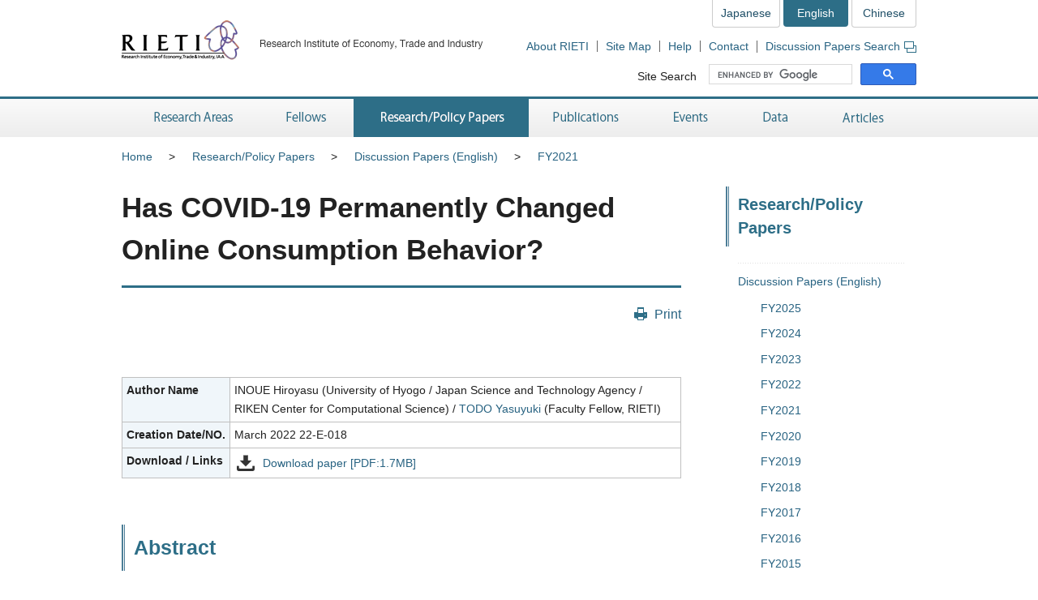

--- FILE ---
content_type: text/html; charset=UTF-8
request_url: https://www.rieti.go.jp/en/publications/summary/22030008.html
body_size: 6697
content:
<!DOCTYPE html>
<html lang="en">
<head>
<meta charset="UTF-8">
<meta http-equiv="X-UA-Compatible" content="IE=Edge">
<meta name="viewport" content="width=device-width, initial-scale=1">
<title>RIETI - Has COVID-19 Permanently Changed Online Consumption Behavior?</title>
<meta name="description" content="This paper is on Consumer behavior, Online consumption, Online shopping, COVID-19, State of emergency, Stay at home, and BtoC. In order to make public as quickly as possible the results of theoretical research and policy analysis, discussion papers will be posted on our web site. We hope that this will stimulate further discussion on matters of policy and policy research.">
<meta name="keywords" content="INOUE Hiroyasu, TODO Yasuyuki, discussion paper, RIETI">
<meta name="format-detection" content="telephone=no">
<link rel="shortcut icon" href="/favicon.ico">
<!-- CSS -->
<link rel="stylesheet" href="/en/common/css/normalize.css">
<link rel="stylesheet" href="/en/common/css/style.css">
<link rel="stylesheet" href="/en/common/css/print.css" media="print">
<link rel="stylesheet" href="/jp/common/css/highslide.css">
<!-- JS -->
<script src="/en/common/js/jquery-3.7.1.min.js"></script>
<script src="/en/common/js/jquery-accessibleMegaMenu.js"></script>
<script src="/en/common/js/script.js"></script>
<script src="/en/common/js/highslide-full.js"></script>
<script type="text/javascript" src="/jp/common/js/MathJax-2.7.9/MathJax.js?config=TeX-AMS-MML_HTMLorMML"></script>
<link rel="alternate" type="application/rss+xml" title="RSS" href="/en/rss/index.rdf">

<!-- Google Tag Manager -->
<script>(function(w,d,s,l,i){w[l]=w[l]||[];w[l].push({'gtm.start':
new Date().getTime(),event:'gtm.js'});var f=d.getElementsByTagName(s)[0],
j=d.createElement(s),dl=l!='dataLayer'?'&l='+l:'';j.async=true;j.src=
'https://www.googletagmanager.com/gtm.js?id='+i+dl;f.parentNode.insertBefore(j,f);
})(window,document,'script','dataLayer','GTM-TKGHHPN');</script>
<!-- End Google Tag Manager -->


</head>
        <body>

<!-- Google Tag Manager (noscript) -->
<noscript><iframe src="https://www.googletagmanager.com/ns.html?id=GTM-TKGHHPN"
height="0" width="0" style="display:none;visibility:hidden" title="Google Tag Manager (noscript)"></iframe></noscript>
<!-- End Google Tag Manager (noscript) -->

<div id="pageTop" class="wrapper">
<noscript><p class="jsAlrt">This page uses Javascript. Please enable Javascript in your browser.</p></noscript>
<div id="blockskip"><a href="#contents">Skip to Content</a></div>

<!-- CONTENTS ================================================ -->
<!-- HEADER ================================================ -->
<header role="banner">
	<span class="logo">
		<a href="/en/">
			<img src="/en/common/img/head-rieti-logo.png" alt="RIETI Research Institute of Economy, Trade and Industry" width="450" height="50" class="pc">
			<img src="/en/common/img/sp-head-rieti-logo.png" alt="RIETI Research Institute of Economy, Trade and Industry" width="344" height="94"  class="sp">
		</a>
	</span>

<!-- ヘッダーメニュー -->
<div class="headMenu">
		<ul class="language">
			<li><a href="/jp/">Japanese</a></li>
			<li class="current">English</li>
			<li><a href="/cn/">Chinese</a></li>
		</ul>
		<ul class="headNav">
			<li><a href="/en/about/">About RIETI</a></li>
			<li><a href="/en/site_map.html">Site Map</a></li>
			<li><a href="/en/faq.html">Help</a></li>
			<li><a href="/en/press/contact_rieti.html">Contact</a></li>
			<li><a href="https://s-opac.net/Opac/search.htm?s=I8qFW1tAXmFNgmM1lqTmZuwf0rl" target="_blank">Discussion Papers Search<img src="/en/common/img/icon-popup01.png" alt="Open a new window" width="15" height="14" class="popup"></a></li>
		</ul>
		<dl class="search">
			<dt><label for="gsc-i-id1">Site Search</label></dt>
			<dd>
				<!-- Google Custom Search -->
				<script>
					(function() {
						var cx = '014259133438968854769:p44fupdyiau';
						var gcse = document.createElement('script');
						gcse.type = 'text/javascript';
						gcse.async = true;
						gcse.src = 'https://cse.google.com/cse.js?cx=' + cx;
						var s = document.getElementsByTagName('script')[0];
						s.parentNode.insertBefore(gcse, s);
					})();
				</script>
				<gcse:searchbox-only></gcse:searchbox-only>
				<!-- /Google Custom Search -->
			</dd>
		</dl>
	</div>
	<a href="/en/search.html" class="btnSearch sp"><img src="/en/common/img/sp-icon-search.png" alt="Search"></a>
	<span class="btnMenu sp">Menu</span>

</header>

<!-- GNAV ==================================================== -->
<nav class="gNav" role="navigation">
    <!-- グローバルナビゲーション -->
    <ul class="nav-menu pc">
		<li class="nav-item projects">
			<a href="/en/projects/">Research Areas</a>
			<div class="sub-nav">
				<ul class="sub-nav-group">
					<li><a href="/en/projects/program_2024/">Research Programs (FY2024-2028)</a></li>
					<li><a href="/en/projects/program_2020/">Research Programs (FY2020-2023)</a></li>
					<li><a href="/en/projects/program_2016/">Research Programs (FY2016-2019)</a></li>
					<li><a href="/en/projects/program/">Research Programs (FY2011-2015)</a></li>
					<li><a href="/en/projects/prd/top.html">Policy Research Domains (FY2006-2010)</a></li>
					<li><a href="/en/projects/project-contents.html">Projects</a></li>
					<li><a href="/en/projects/research_activity/">Survey</a></li>
				</ul>
			</div>
		</li>
		<li class="nav-item fellows">
			<a href="/en/fellows/">Fellows</a>
			<div class="sub-nav">
				<ul class="sub-nav-group">
					<li><a href="/en/fellows/title_index.html">According to Title</a></li>
				  <li><a href="/en/fellows/abc_index.html">Alphabetical order</a></li>
				  <li><a href="/en/fellows/past_index.html">RIETI Alumni</a></li>
				</ul>
			</div>
		</li>
		<li class="nav-item data">
			<a href="/en/data/">Research/Policy Papers</a>
			<div class="sub-nav">
				<ul class="sub-nav-group">
					<li><a href="/en/publications/act_dp.html">Discussion Papers (English)</a></li>
					<li><a href="/en/publications/act_dp_jp.html">Discussion Papers (Japanese)</a></li>
					<li><a href="/en/publications/act_pdp.html">Policy Discussion Papers (English)</a></li>
					<li><a href="/en/publications/act_pdp_jp.html">Policy Discussion Papers (Japanese)</a></li>
					<li><a href="/en/publications/act_tp.html">Technical Papers (English)</a></li>
					<li><a href="/en/publications/act_tp_jp.html">Technical Papers (Japanese)</a></li>
					<li><a href="/en/publications/nts/">Non Technical Summaries</a></li>
					<li><a href="/en/publications/published/">List of Articles in Journals</a></li>
					<li><a href="/en/publications/act_rd.html">Research Digest</a></li>
					<li><a href="https://s-opac.net/Opac/search.htm?s=I8qFW1tAXmFNgmM1lqTmZuwf0rl" target="_blank">Discussion Papers Search<img src="/jp/common/img/icon-popup01.png" alt="Open a new window" width="15" height="14" class="popup"></a></li>
				</ul>
			</div>
		</li>
		<li class="nav-item publications">
			<a href="/en/publications/">Publications</a>
			<div class="sub-nav">
				<ul class="sub-nav-group">
					<li><a href="/en/publications/act_rb.html">RIETI Books (English)</a></li>
					<li><a href="/en/publications/act_rb_jp.html">RIETI Books (Japanese)</a></li>
					<li><a href="/en/publications/hjtip/">History of Japan's Trade and Industry Policy</a></li>
					<li><a href="/en/publications/archives.html">Authors' Words</a></li>
					<li><a href="/en/publications/act_bk.html">Other Publications (English)</a></li>
					<li><a href="/en/publications/act_bk_jp.html">Other Publications (Japanese)</a></li>
				</ul>
			</div>
		</li>
		<li class="nav-item events">
			<a href="/en/events/">Events</a>
			<div class="sub-nav">
				<ul class="sub-nav-group">
					<li><a href="/en/events/symposium.html">Symposiums</a></li>
					<li><a href="/en/events/workshop.html">Workshops</a></li>
					<li><a href="/en/events/bbl/">BBL Seminars</a></li>
					<li><a href="/en/events/archived_seminar.html">Archived Seminar Series</a></li>
				</ul>
			</div>
		</li>
		<li class="nav-item database">
			<a href="/en/database/">Data</a>
			<div class="sub-nav">
				<ul class="sub-nav-group">
					<li><a href="/en/database/jip.html">JIP Database</a></li>
					<li><a href="/en/database/r-jip.html">R-JIP Database</a></li>
					<li><a href="/en/database/cip.html">CIP Database</a></li>
					<li><a href="/users/eeri/en/">Industry-Specific Nominal and Real Effective Exchange Rates</a></li>
					<li><a href="/users/amu/en/">AMU and AMU Deviation Indicators</a></li>
					<li><a href="/en/projects/jstar/">JSTAR</a></li>
					<li><a href="/en/projects/rieti-tid/">RIETI-TID</a></li>
					<li><a href="/en/database/fdi.html">RIETI FDI Database</a></li>
					<li><a href="/en/database/d03.html">ICPA Project</a></li>
					<li><a href="/en/database/d06.html">Links</a></li>
				</ul>
			</div>
		</li>
		<li class="nav-item papers">
			<a href="/en/papers/">Articles</a>
			<div class="sub-nav">
				<ul class="sub-nav-group">
					<li><a href="/en/columns/">Column</a></li>
					<li><a href="/en/columns/special.html">Special Series</a></li>
					<li><a href="/en/papers/contribution/">Newspapers &amp; Magazines</a></li>
					<li><a href="/en/papers/fellowsworks.html">Fellows' Works</a></li>
					<li><a href="/en/columns/voxeu.html">VoxEU Column</a></li>
					<li><a href="/en/special/from-iza/">From IZA</a></li>
					<li><a href="/en/special/p_a_w/">Perspectives from Around the World</a></li>
					<li><a href="/en/special/other-contents.html">Other Contents</a></li>
					<li><a href="/en/rieti_report/">RIETI Report</a></li>
					<li><a href="/en/special/policy-update/">Policy Update</a></li>
					<li><a href="/en/papers/research-review/">Keizai Sangyo Journal (METI Journal)</a></li>
				</ul>
			</div>
		</li>
	</ul>
	<div class="sp-gNav">
		<ul class="nav-menu">
			<li><a href="/en/projects/">Research Areas</a></li>
			<li><a href="/en/fellows/">Fellows</a></li>
			<li><a href="/en/data/">Research/Policy Papers</a></li>
			<li><a href="/en/publications/">Publications</a></li>
			<li><a href="/en/events/">Events</a></li>
			<li><a href="/en/database/">Data</a></li>
			<li><a href="/en/papers/">Articles</a></li>
		</ul>
		<ul class="sp-headNav">
			<li><a href="/en/site_map.html">Site Map</a></li>
			<li><a href="/en/faq.html">Technical Issues</a></li>
			<li><a href="/en/press/contact_rieti.html">Coontact</a></li>
			<li><a href="https://s-opac.net/Opac/search.htm?s=I8qFW1tAXmFNgmM1lqTmZuwf0rl">Discussion Papers Search</a></li>
		</ul>
		<p class="nav-close"><a href="#">Close</a></p>
	</div>

</nav>


<!-- CONTENTS ================================================ -->
<div id="contents">
	<div class="inner">

		<!-- CONTENTS - BREADCRUMB ========================================= -->
        <div class="breadcrumb">
            <!--普通の記事アーカイブ、自カテゴリも表示する-->
			<ul>
				<li class="pc"><a href="/en/">Home</a></li><li><a href="/en/data/index.html">Research/Policy Papers</a></li><li class="pc"><a href="/en/publications/act_dp.html">Discussion Papers (English)</a></li><li class="pc"><a href="/en/publications/act_dp2021.html">FY2021</a></li>
			</ul>
	


        </div>

		<!-- CONTENTS - MAIN ========================================= -->
		<main role="main">
			
			<h1>Has COVID-19 Permanently Changed Online Consumption Behavior?</h1>

			<div class="btnBox">
				<p class="btnPrint pc"><a href="javascript:print();">Print</a></p>
			<!-- /btnBox --></div>

			<article class="detailDp">
				<div class="table02">
					<table>
						<tbody>
							<tr>
                            
                            <th scope="row">Author Name</th>
                            
								<td>INOUE Hiroyasu (University of Hyogo / Japan Science and Technology Agency / RIKEN Center for Computational Science) / <a href="/users/todo-yasuyuki/index_en.html">TODO Yasuyuki</a> (Faculty Fellow, RIETI)</td>
						　　　　</tr>                        
                            
                                <tr>
                                
                                <th scope="row">Creation Date/NO.</th>
                                
								<td>March 2022 22-E-018</td>
							    </tr>
                            
                        
							
							<tr>
								<th scope="row">Download / Links</th>
								<td>
									<ul class="listItem">
                                        <li class="dl"><a href="/jp/publications/dp/22e018.pdf" target="_blank">Download paper [PDF:1.7MB]</a></li>
									</ul>
								</td>
								</tr>
                        　　　　
						</tbody>
					</table>
				</div>	

				<div class="dpBox">
                    
                    
                    
					<h2>Abstract</h2>
                    
					
						<div class="textBox">
							<p>This study examines how the COVID-19 pandemic has affected online consumption using data from a major online shopping platform in Japan. Our particular focus is the effect of two measures of the pandemic, i.e., the number of positive cases of COVID-19 and the declaration of states of emergency to mitigate the pandemic. We find that both measures promoted online consumption at the beginning of the pandemic, but their effect then faded in later periods. In addition, online consumption is found to have returned to normal after states of emergency ended, and the overall time trend in online consumption excluding the effects of the two measures was also stable during the first two years of the pandemic. These results suggest that the effect of the pandemic on online consumption is temporary and will not persist after the pandemic.</p>
<p class="academic_journal">Published: Inoue, Hiroyasu, and Yasuyuki Todo, 2022. "Has Covid-19 permanently changed online purchasing behavior?" <i>EPJ Data Science</i>, Volume 12 (2023), Article number: 1.<br><a href="https://doi.org/10.1140/epjds/s13688-022-00375-1" target="_blank">https://doi.org/10.1140/epjds/s13688-022-00375-1</a></p>
						</div>
					
                    
			
			
			

			
			      

        <div class="reading"><!--読了率計測用--></div>


        

				<!-- /dpBox --></div>
			<!-- /detailDp --></article>
		
		</main>

		<!-- CONTENTS - SIDE NAV ================================================ -->
		<aside class="side" role="complementary">
<div class="columns">

	
	

	
	
		
		
            
        
	

	
	
		
		
            
        
	

	
	
		
		
            
        
	


<!-- リスタート -->


	
	

	
	
        
            <h2>Research/Policy Papers</h2>
            <div class="listMenu">
            
            <ul>
                
            
                <li><a href="/en/publications/act_dp.html">Discussion Papers (English)</a>
                
                <ul>
                    
                    <!--cat_3-->
                        <li><a href="/en/publications/act_dp2025.html">FY2025</a></li>
                    <!--cat_3-->
                
                
                
                    
                    <!--cat_3-->
                        <li><a href="/en/publications/act_dp2024.html">FY2024</a></li>
                    <!--cat_3-->
                
                
                
                    
                    <!--cat_3-->
                        <li><a href="/en/publications/act_dp2023.html">FY2023</a></li>
                    <!--cat_3-->
                
                
                
                    
                    <!--cat_3-->
                        <li><a href="/en/publications/act_dp2022.html">FY2022</a></li>
                    <!--cat_3-->
                
                
                
                    
                    
                        <li><a href="/en/publications/act_dp2021.html">FY2021</a>                            
                            
                        </li>
                    <!--cat_3-->
                
                
                
                    
                    <!--cat_3-->
                        <li><a href="/en/publications/act_dp2020.html">FY2020</a></li>
                    <!--cat_3-->
                
                
                
                    
                    <!--cat_3-->
                        <li><a href="/en/publications/act_dp2019.html">FY2019</a></li>
                    <!--cat_3-->
                
                
                
                    
                    <!--cat_3-->
                        <li><a href="/en/publications/act_dp2018.html">FY2018</a></li>
                    <!--cat_3-->
                
                
                
                    
                    <!--cat_3-->
                        <li><a href="/en/publications/act_dp2017.html">FY2017</a></li>
                    <!--cat_3-->
                
                
                
                    
                    <!--cat_3-->
                        <li><a href="/en/publications/act_dp2016.html">FY2016</a></li>
                    <!--cat_3-->
                
                
                
                    
                    <!--cat_3-->
                        <li><a href="/en/publications/act_dp2015.html">FY2015</a></li>
                    <!--cat_3-->
                
                
                
                    
                    <!--cat_3-->
                        <li><a href="/en/publications/act_dp2014.html">FY2014</a></li>
                    <!--cat_3-->
                
                
                
                    
                    <!--cat_3-->
                        <li><a href="/en/publications/act_dp2013.html">FY2013</a></li>
                    <!--cat_3-->
                
                
                
                    
                    <!--cat_3-->
                        <li><a href="/en/publications/act_dp2012.html">FY2012</a></li>
                    <!--cat_3-->
                
                
                
                    
                    <!--cat_3-->
                        <li><a href="/en/publications/act_dp2011.html">FY2011</a></li>
                    <!--cat_3-->
                
                
                
                    
                    <!--cat_3-->
                        <li><a href="/en/publications/act_dp2010.html">FY2010</a></li>
                    <!--cat_3-->
                
                
                
                    
                    <!--cat_3-->
                        <li><a href="/en/publications/act_dp2009.html">FY2009</a></li>
                    <!--cat_3-->
                
                
                
                    
                    <!--cat_3-->
                        <li><a href="/en/publications/act_dp2008.html">FY2008</a></li>
                    <!--cat_3-->
                
                
                
                    
                    <!--cat_3-->
                        <li><a href="/en/publications/act_dp2007.html">FY2007</a></li>
                    <!--cat_3-->
                
                
                
                    
                    <!--cat_3-->
                        <li><a href="/en/publications/act_dp2006.html">FY2006</a></li>
                    <!--cat_3-->
                
                
                
                    
                    <!--cat_3-->
                        <li><a href="/en/publications/act_dp2005.html">FY2005</a></li>
                    <!--cat_3-->
                
                
                
                    
                    <!--cat_3-->
                        <li><a href="/en/publications/act_dp2004.html">FY2004</a></li>
                    <!--cat_3-->
                
                
                
                    
                    <!--cat_3-->
                        <li><a href="/en/publications/act_dp2003.html">FY2003</a></li>
                    <!--cat_3-->
                
                
                
                    
                    <!--cat_3-->
                        <li><a href="/en/publications/act_dp2002.html">FY2002</a></li>
                    <!--cat_3-->
                
                
                
                    
                    <!--cat_3-->
                        <li><a href="/en/publications/act_dp2001.html">FY2001</a></li>
                    <!--cat_3-->
                
                
                
                    
                    <!--cat_3-->
                        <li><a href="/en/publications/act_dp_mitiri.html">MITI/RI (before FY2001)</a></li>
                    <!--cat_3-->
                </ul>
                
                </li>
            <!--cat_2-->
            
            
            
                
            <!--cat_2-->
                <li><a href="/en/publications/act_dp_jp.html">Discussion Papers (Japanese)</a></li>
            <!--cat_2-->
            
            
            
                
            <!--cat_2-->
                <li><a href="/en/publications/act_pdp.html">Policy Discussion Papers (English)</a></li>
            <!--cat_2-->
            
            
            
                
            <!--cat_2-->
                <li><a href="/en/publications/act_pdp_jp.html">Policy Discussion Papers (Japanese)</a></li>
            <!--cat_2-->
            
            
            
                
            <!--cat_2-->
                <li><a href="/en/publications/act_tp.html">Technical Papers (English)</a></li>
            <!--cat_2-->
            
            
            
                
            <!--cat_2-->
                <li><a href="/en/publications/act_tp_jp.html">Technical Papers (Japanese)</a></li>
            <!--cat_2-->
            
            
            
                
            <!--cat_2-->
                <li><a href="/en/publications/nts/index.html">Non Technical Summaries</a></li>
            <!--cat_2-->
            
            
            
                
            <!--cat_2-->
                <li><a href="/en/publications/published/index.html">List of Articles Published in Peer-reviewed Academic Journals</a></li>
            <!--cat_2-->
            
            
            
                
            <!--cat_2-->
                <li><a href="/en/publications/act_rd.html">Research Digest</a></li>
            <!--cat_2-->
            </ul>
            
        
	

	
	
        
	

	
	
        
	


<!-- /listMenu --></div>
<!-- /columns --></div>
			<div class="relation">
				<h2>Links</h2>
				<div class="listMenu">
					<ul>
						<li><a href="https://s-opac.net/Opac/search.htm?s=I8qFW1tAXmFNgmM1lqTmZuwf0rl" target="_blank">Discussion Papers Search<img src="/en/common/img/icon-popup01.png" alt="Open a new window" width="15" height="14" class="popup"></a></li>
					</ul>
				</div>
			<!-- /relation --></div>
<div class="mediaLink">
				<h2>Communications</h2>
				<ul class="listItem">
					<li class="mail"><a href="/en/newsletter.html">Newsletter</a></li>
					<li class="rss"><a href="/en/rss/index.rdf">RSS Feed</a></li>
					<li class="facebook"><a href="https://www.facebook.com/en.RIETI" target="_blank">Facebook</a></li>
					<li class="twitter"><a href="https://twitter.com/RIETIenglish" target="_blank">X</a></li>
					<li class="youtube"><a href="https://www.youtube.com/user/rietichannel" target="_blank">YouTube</a></li>
				</ul>
			<!-- /mediaLink --></div>
<!-- /side --></aside>


	<!-- /inner --></div>
<!-- /contents --></div>

        <!-- FOOTER NAV ================================================ -->
<div class="footNav">
	<div class="inner">
		<!-- フッターナビ -->
    	<dl>
			<dt><a href="/en/projects/">Research Areas</a></dt>
			<dd>
				<ul>
					<li><a href="/en/projects/program_2024/">Research Programs (FY2024-2028)</a></li>
					<li><a href="/en/projects/program_2020/">Research Programs (FY2020-2023)</a></li>
					<li><a href="/en/projects/program_2016/">Research Programs (FY2016-2019)</a></li>
					<li><a href="/en/projects/program/">Research Programs (FY2011-2015)</a></li>
					<li><a href="/en/projects/prd/top.html">Policy Research Domains (FY2006-2010)</a></li>
					<li><a href="/en/projects/project-contents.html">Projects</a></li>
					<li><a href="/en/projects/research_activity/">Survey</a></li>
				</ul>
			</dd>
			<dt><a href="/en/fellows/">Fellows</a></dt>
			<dd></dd>
		</dl>
		<dl>
			<dt><a href="/en/data/">Research/Policy Papers</a></dt>
			<dd>
				<ul>
					<li><a href="/en/publications/act_dp.html">Discussion Papers (English)</a></li>
					<li><a href="/en/publications/act_dp_jp.html">Discussion Papers (Japanese)</a></li>
					<li><a href="/en/publications/act_pdp.html">Policy Discussion Papers (English)</a></li>
					<li><a href="/en/publications/act_pdp_jp.html">Policy Discussion Papers (Japanese)</a></li>
					<li><a href="/en/publications/act_tp.html">Technical Papers (English)</a></li>
					<li><a href="/en/publications/act_tp_jp.html">Technical Papers (Japanese)</a></li>
					<li><a href="/en/publications/nts/">Non Technical Summaries</a></li>
					<li><a href="/en/publications/published/">List of Articles in Journals</a></li>
					<li><a href="/en/publications/act_rd.html">Research Digest</a></li>
					<li><a href="https://s-opac.net/Opac/search.htm?s=I8qFW1tAXmFNgmM1lqTmZuwf0rl" target="_blank">Discussion Papers Search<img src="/jp/common/img/icon-popup02.png" alt="Open a new window" width="15" height="14" class="popup"></a></li>
				</ul>
			</dd>
		</dl>
		<dl>
			<dt><a href="/en/publications/">Publications</a></dt>
			<dd>
				<ul>
					<li><a href="/en/publications/act_rb.html">RIETI Books (English)</a></li>
					<li><a href="/en/publications/act_rb_jp.html">RIETI Books (Japanese)</a></li>
					<li><a href="/en/publications/hjtip/">History of Japan's Trade and Industry Policy</a></li>
					<li><a href="/en/publications/archives.html">Authors' Words</a></li>
					<li><a href="/en/publications/act_bk.html">Other Publications (English)</a></li>
					<li><a href="/en/publications/act_bk_jp.html">Other Publications (Japanese)</a></li>
				</ul>
			</dd>
		</dl>
		<dl>
			<dt><a href="/en/events/">Events</a></dt>
			<dd>
				<ul>
					<li><a href="/en/events/symposium.html">Symposiums</a></li>
					<li><a href="/en/events/workshop.html">Workshops</a></li>
					<li><a href="/en/events/bbl/">BBL Seminars</a></li>
					<li><a href="/en/events/archived_seminar.html">Archived Seminar Series</a></li>
				</ul>
			</dd>
		</dl>
		<dl>
			<dt><a href="/en/database/">Data</a></dt>
			<dd>
				<ul>
					<li><a href="/en/database/jip.html">JIP Database</a></li>
					<li><a href="/en/database/r-jip.html">R-JIP Database</a></li>
					<li><a href="/en/database/cip.html">CIP Database</a></li>
					<li><a href="/users/eeri/en/">Industry-Specific Nominal and Real Effective Exchange Rates</a></li>
					<li><a href="/users/amu/en/">AMU and AMU Deviation Indicators</a></li>
					<li><a href="/en/projects/jstar/">JSTAR</a></li>
					<li><a href="/en/projects/rieti-tid/">RIETI-TID</a></li>
					<li><a href="/en/database/fdi.html">RIETI FDI Database</a></li>
					<li><a href="/en/database/d03.html">ICPA Project</a></li>
					<li><a href="/en/database/d06.html">Links</a></li>
				</ul>
			</dd>
		</dl>
		<dl>
			<dt><a href="/en/papers/">Articles</a></dt>
			<dd>
				<ul>
					<li><a href="/en/columns/">Column</a></li>
					<li><a href="/en/columns/special.html">Special Series</a></li>
					<li><a href="/en/papers/contribution/">Newspapers &amp; Magazines</a></li>
					<li><a href="/en/papers/fellowsworks.html">Fellows' Works</a></li>
					<li><a href="/en/columns/voxeu.html">VoxEU Column</a></li>
					<li><a href="/en/special/from-iza/">From IZA</a></li>
					<li><a href="/en/special/p_a_w/">Perspectives from Around the World</a></li>
					<li><a href="/en/special/other-contents.html">Other Contents</a></li>
					<li><a href="/en/rieti_report/">RIETI Report</a></li>
					<li><a href="/en/special/policy-update/">Policy Update</a></li>
					<li><a href="/en/papers/research-review/">Keizai Sangyo Journal (METI Journal)</a></li>
				</ul>
			</dd>
		</dl>

	</div>
<!-- /footNav --></div>
<!-- FOOTER ================================================ -->
<footer role="contentinfo">
	<div class="inner">
<!-- フッターメニュー -->
<ul class="footMenu">
			<li><a href="/en/about/">About RIETI</a></li>
			<li><a href="/en/privacy/">Privacy Policy</a></li>
			<li><a href="/en/site_policy.html">Site Policy</a></li>
			<li><a href="/en/site_map.html">Site Map</a></li>
			<li><a href="/en/faq.html">Help</a></li>
			<li><a href="/en/press/contact_rieti.html">Contact</a></li>
			<li><a href="http://www.meti.go.jp/english/" target="_blank">METI Web Site</a></li>
		</ul>

		<p class="note"><strong>Research Institute of Economy, Trade and Industry, IAA (JCN 6010005005426)</strong><br>JCN: Japan Corporate Number</p>
		<p class="note">Opinions expressed or implied on this website are solely those of the author, and do not necessarily represent the views of the Research Institute of Economy, Trade and Industry (RIETI).<br>Titles, numbers, specific names, etc. on this website are as of the date of publication. In the case of reposting material from our website, contact us beforehand.</p>
		<div class="pageTop"><a href="#pageTop">Top</a></div>
	</div>
<!-- /footer --></footer>
<!-- /wrapper --></div>

<div id="fb-root"></div>
<script async defer crossorigin="anonymous" src="https://connect.facebook.net/en_US/sdk.js#xfbml=1&version=v4.0"></script>

</body>
</html>
		
	   	
	   	
	   	
        
	

